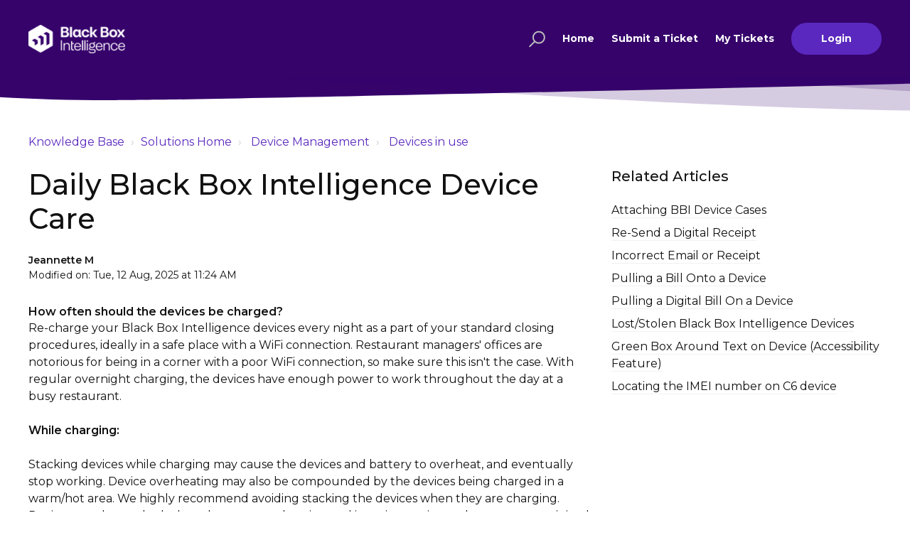

--- FILE ---
content_type: text/html; charset=utf-8
request_url: https://support.yumpingo.com/support/solutions/articles/35000054739-daily-yumpingo-device-care
body_size: 15376
content:
<!DOCTYPE html>
       
        <!--[if lt IE 7]><html class="no-js ie6 dew-dsm-theme " lang="en" dir="ltr" data-date-format="non_us"><![endif]-->       
        <!--[if IE 7]><html class="no-js ie7 dew-dsm-theme " lang="en" dir="ltr" data-date-format="non_us"><![endif]-->       
        <!--[if IE 8]><html class="no-js ie8 dew-dsm-theme " lang="en" dir="ltr" data-date-format="non_us"><![endif]-->       
        <!--[if IE 9]><html class="no-js ie9 dew-dsm-theme " lang="en" dir="ltr" data-date-format="non_us"><![endif]-->       
        <!--[if IE 10]><html class="no-js ie10 dew-dsm-theme " lang="en" dir="ltr" data-date-format="non_us"><![endif]-->       
        <!--[if (gt IE 10)|!(IE)]><!--><html class="no-js  dew-dsm-theme " lang="en" dir="ltr" data-date-format="non_us"><!--<![endif]-->
	<head>
		
		<!-- Title for the page -->
<title> Daily Black Box Intelligence Device Care : Knowledge Base </title>

<!-- Meta information -->

      <meta charset="utf-8" />
      <meta http-equiv="X-UA-Compatible" content="IE=edge,chrome=1" />
      <meta name="description" content= "" />
      <meta name="author" content= "" />
       <meta property="og:title" content="Daily Black Box Intelligence Device Care" />  <meta property="og:url" content="https://support.yumpingo.com/support/solutions/articles/35000054739-daily-black-box-intelligence-device-care" />  <meta property="og:description" content=" How often should the devices be charged?  Re-charge your Black Box Intelligence devices every night as a part of your standard closing procedures, ideally in a safe place with a WiFi connection. Restaurant managers&amp;#39; offices are notorious for bein..." />  <meta property="og:image" content="https://s3.amazonaws.com/cdn.freshdesk.com/data/helpdesk/attachments/production/35274409860/logo/Y7BD7L1VHFJvMUsjl0ifr3Of1D5UrdxqqQ.png?X-Amz-Algorithm=AWS4-HMAC-SHA256&amp;amp;X-Amz-Credential=AKIAS6FNSMY2XLZULJPI%2F20260119%2Fus-east-1%2Fs3%2Faws4_request&amp;amp;X-Amz-Date=20260119T102508Z&amp;amp;X-Amz-Expires=604800&amp;amp;X-Amz-SignedHeaders=host&amp;amp;X-Amz-Signature=dfcdf056d5c8a231713f58416cb4ce4eb8647387aad77fef20385aa88f238291" />  <meta property="og:site_name" content="Knowledge Base" />  <meta property="og:type" content="article" />  <meta name="twitter:title" content="Daily Black Box Intelligence Device Care" />  <meta name="twitter:url" content="https://support.yumpingo.com/support/solutions/articles/35000054739-daily-black-box-intelligence-device-care" />  <meta name="twitter:description" content=" How often should the devices be charged?  Re-charge your Black Box Intelligence devices every night as a part of your standard closing procedures, ideally in a safe place with a WiFi connection. Restaurant managers&amp;#39; offices are notorious for bein..." />  <meta name="twitter:image" content="https://s3.amazonaws.com/cdn.freshdesk.com/data/helpdesk/attachments/production/35274409860/logo/Y7BD7L1VHFJvMUsjl0ifr3Of1D5UrdxqqQ.png?X-Amz-Algorithm=AWS4-HMAC-SHA256&amp;amp;X-Amz-Credential=AKIAS6FNSMY2XLZULJPI%2F20260119%2Fus-east-1%2Fs3%2Faws4_request&amp;amp;X-Amz-Date=20260119T102508Z&amp;amp;X-Amz-Expires=604800&amp;amp;X-Amz-SignedHeaders=host&amp;amp;X-Amz-Signature=dfcdf056d5c8a231713f58416cb4ce4eb8647387aad77fef20385aa88f238291" />  <meta name="twitter:card" content="summary" />  <meta name="keywords" content="commercials" />  <link rel="canonical" href="https://support.yumpingo.com/support/solutions/articles/35000054739-daily-black-box-intelligence-device-care" /> 

<!-- Responsive setting -->
<link rel="apple-touch-icon" href="https://s3.amazonaws.com/cdn.freshdesk.com/data/helpdesk/attachments/production/35274295003/fav_icon/67qC6mlX7WL0iDjoyUmvO5nmOozJqY2-DQ.png" />
        <link rel="apple-touch-icon" sizes="72x72" href="https://s3.amazonaws.com/cdn.freshdesk.com/data/helpdesk/attachments/production/35274295003/fav_icon/67qC6mlX7WL0iDjoyUmvO5nmOozJqY2-DQ.png" />
        <link rel="apple-touch-icon" sizes="114x114" href="https://s3.amazonaws.com/cdn.freshdesk.com/data/helpdesk/attachments/production/35274295003/fav_icon/67qC6mlX7WL0iDjoyUmvO5nmOozJqY2-DQ.png" />
        <link rel="apple-touch-icon" sizes="144x144" href="https://s3.amazonaws.com/cdn.freshdesk.com/data/helpdesk/attachments/production/35274295003/fav_icon/67qC6mlX7WL0iDjoyUmvO5nmOozJqY2-DQ.png" />
        <meta name="viewport" content="width=device-width, initial-scale=1.0, maximum-scale=5.0, user-scalable=yes" /> 

<meta name="viewport" content="width=device-width, initial-scale=1.0" />
<link href="https://fonts.googleapis.com/css?family=Montserrat:300,300i,400,400i,500,500i,600,600i,700,700i" rel="stylesheet">
<link rel="stylesheet" href="https://use.fontawesome.com/releases/v5.14.0/css/all.css" />
<link rel="stylesheet" href="//cdn.jsdelivr.net/highlight.js/9.10.0/styles/github.min.css" />
<link rel="stylesheet" href="//cdn.jsdelivr.net/jquery.magnific-popup/1.0.0/magnific-popup.css" />



<!-- Google Tag Manager -->
<script>(function(w,d,s,l,i){w[l]=w[l]||[];w[l].push({'gtm.start':
new Date().getTime(),event:'gtm.js'});var f=d.getElementsByTagName(s)[0],
j=d.createElement(s),dl=l!='dataLayer'?'&l='+l:'';j.async=true;j.src=
'https://www.googletagmanager.com/gtm.js?id='+i+dl;f.parentNode.insertBefore(j,f);
})(window,document,'script','dataLayer','GTM-TW2WCP5');</script>
<!-- End Google Tag Manager -->
 
<script type="text/javascript" src="//script.crazyegg.com/pages/scripts/0102/5255.js" async="async" ></script>
		
		<!-- Adding meta tag for CSRF token -->
		<meta name="csrf-param" content="authenticity_token" />
<meta name="csrf-token" content="3jgV6PcB0+AXcaugdj3GyigZY0eopRcVB2UdvjARqq79InbXrWMTEM+3pdhcRPPNcDKUwn833hFBVvqtnGk5UQ==" />
		<!-- End meta tag for CSRF token -->
		
		<!-- Fav icon for portal -->
		<link rel='shortcut icon' href='https://s3.amazonaws.com/cdn.freshdesk.com/data/helpdesk/attachments/production/35274295003/fav_icon/67qC6mlX7WL0iDjoyUmvO5nmOozJqY2-DQ.png' />

		<!-- Base stylesheet -->
 
		<link rel="stylesheet" media="print" href="https://assets3.freshdesk.com/assets/cdn/portal_print-6e04b27f27ab27faab81f917d275d593fa892ce13150854024baaf983b3f4326.css" />
	  		<link rel="stylesheet" media="screen" href="https://assets8.freshdesk.com/assets/cdn/falcon_portal_utils-a58414d6bc8bc6ca4d78f5b3f76522e4970de435e68a5a2fedcda0db58f21600.css" />	

		
		<!-- Theme stylesheet -->

		<link href="/support/theme.css?v=4&amp;d=1753113528" media="screen" rel="stylesheet" type="text/css">

		<!-- Google font url if present -->
		<link href='https://fonts.googleapis.com/css?family=Open+Sans:regular,italic,600,700,700italic' rel='stylesheet' type='text/css' nonce='BVHvvXkXAZRn5hgCU5tIZw=='>

		<!-- Including default portal based script framework at the top -->
		<script src="https://assets8.freshdesk.com/assets/cdn/portal_head_v2-d07ff5985065d4b2f2826fdbbaef7df41eb75e17b915635bf0413a6bc12fd7b7.js"></script>
		<!-- Including syntexhighlighter for portal -->
		<script src="https://assets1.freshdesk.com/assets/cdn/prism-841b9ba9ca7f9e1bc3cdfdd4583524f65913717a3ab77714a45dd2921531a402.js"></script>

		    <!-- Google tag (gtag.js) -->
	<script async src='https://www.googletagmanager.com/gtag/js?id=UA-81116848-14' nonce="BVHvvXkXAZRn5hgCU5tIZw=="></script>
	<script nonce="BVHvvXkXAZRn5hgCU5tIZw==">
	  window.dataLayer = window.dataLayer || [];
	  function gtag(){dataLayer.push(arguments);}
	  gtag('js', new Date());
	  gtag('config', 'UA-81116848-14');
	</script>


		<!-- Access portal settings information via javascript -->
		 <script type="text/javascript">     var portal = {"language":"en","name":"Knowledge Base","contact_info":"","current_page_name":"article_view","current_tab":"solutions","vault_service":{"url":"https://vault-service.freshworks.com/data","max_try":2,"product_name":"fd"},"current_account_id":788499,"preferences":{"bg_color":"#ffffff","header_color":"#000000","help_center_color":"#ffffff","footer_color":"#333333","tab_color":"#ffffff","tab_hover_color":"#111111","btn_background":"#ffffff","btn_primary_background":"#5a28be","base_font":"Open Sans","text_color":"#111111","headings_font":"Open Sans","headings_color":"#36036b","link_color":"#5a28be","link_color_hover":"#547fe1","input_focus_ring_color":"#111111","non_responsive":"false","personalized_articles":true},"image_placeholders":{"spacer":"https://assets9.freshdesk.com/assets/misc/spacer.gif","profile_thumb":"https://assets10.freshdesk.com/assets/misc/profile_blank_thumb-4a7b26415585aebbd79863bd5497100b1ea52bab8df8db7a1aecae4da879fd96.jpg","profile_medium":"https://assets6.freshdesk.com/assets/misc/profile_blank_medium-1dfbfbae68bb67de0258044a99f62e94144f1cc34efeea73e3fb85fe51bc1a2c.jpg"},"falcon_portal_theme":true,"current_object_id":35000054739};     var attachment_size = 20;     var blocked_extensions = "";     var allowed_extensions = "";     var store = { 
        ticket: {},
        portalLaunchParty: {} };    store.portalLaunchParty.ticketFragmentsEnabled = false;    store.pod = "us-east-1";    store.region = "US"; </script> 


			
	</head>
	<body>
            	
		
		
		<!-- Notification Messages -->
 <div class="alert alert-with-close notice hide" id="noticeajax"></div> 
<div class="layout layout--anonymous">
  <div class="layout__head">
  	<!-- Google Tag Manager (noscript) -->
<noscript><iframe src="https://www.googletagmanager.com/ns.html?id=GTM-TW2WCP5"
height="0" width="0" style="display:none;visibility:hidden"></iframe></noscript>
<!-- End Google Tag Manager (noscript) -->




<header class="topbar bt-container topbar--small" data-topbar>
  <div class="bt-container-inner topbar__container-inner">
    
    
    <div class="topbar__inner">
      <div class="topbar__col clearfix">
        <div class="logo-wrapper">
          <div class="logo">
            <a href="/support/home">
              <img src="https://s3.amazonaws.com/cdn.freshdesk.com/data/helpdesk/attachments/production/35274409860/logo/Y7BD7L1VHFJvMUsjl0ifr3Of1D5UrdxqqQ.png" alt="">
            </a>
          </div>
        </div>
        <p class="help-center-name"></p>
        <button type="button" role="button" aria-label="Toggle Navigation" class="lines-button x" data-toggle-menu> <span class="lines"></span> </button>
      </div>
      <div class="topbar__col topbar__menu">
        <div class="topbar__collapse" data-menu>
          <!--topbar__controls--logged-in OR topbar__controls--anonymous-->
          <div class="topbar__controls topbar__controls--anonymous">
            <div class="topbar__search">
              <form class="hc-search-form print--remove" autocomplete="off" action="/support/search/solutions" id="hc-search-form" data-csrf-ignore="true">
	<div class="hc-search-input">
	<label for="support-search-input" class="hide">Enter your search term here...</label>
		<input placeholder="Enter your search term here..." type="text"
			name="term" class="special" value=""
            rel="page-search" data-max-matches="10" id="support-search-input">
	</div>
	<div class="hc-search-button">
		<button class="btn btn-primary" aria-label="Search" type="submit" autocomplete="off">
			<i class="mobile-icon-search hide-tablet"></i>
			<span class="hide-in-mobile">
				Search
			</span>
		</button>
	</div>
</form>
              <button type="button" role="button" class="topbar__btn-search">
                <svg xmlns="http://www.w3.org/2000/svg" width="23" height="24" viewBox="0 0 23 24">
                  <g fill="none" fill-rule="evenodd" transform="translate(-6 -2)">
                    <circle cx="19.889" cy="11.611" r="8" stroke="#fff" stroke-width="2" transform="rotate(45 19.89 11.61)"/>
                    <path fill="#fff" fill-rule="nonzero" d="M9.34328327,15.6566781 L11.3432833,15.6566781 L11.3432833,25.6606781 C11.3432833,26.2106781 10.8992833,26.6566781 10.3432833,26.6566781 C9.79128327,26.6566781 9.34328327,26.2116781 9.34328327,25.6606781 L9.34328327,15.6566781 Z" transform="rotate(45 10.343 21.157)"/>
                  </g>
                </svg>
              </button>
            </div>
            
            
            <a class="btn btn-topbar" href="https://support.yumpingo.com/support/home">Home</a>
            
            <a class="btn btn-topbar" href="/support/tickets/new">Submit a Ticket</a>
            <a class="btn btn-topbar" href="https://support.yumpingo.com/support/tickets">My Tickets</a>
            
            <a class="btn btn-topbar" id="btn-login" href="https://support.yumpingo.com/support/login">Login</a>
			
             <div class="welcome">Welcome <b></b> </div>  <b><a href="/support/login"><b>Login</b></a></b>
            

            

          </div>
        </div>
      </div>
    </div>
  </div>

  <!-- Search and page links for the page -->
  
    
  

</header>



<div class="waves waves--small " data-wave-small>
		  <svg xmlns="http://www.w3.org/2000/svg" viewBox="0 0 1900 47" xmlns:xlink="http://www.w3.org/1999/xlink">
		    <g fill="none" fill-rule="evenodd">
		      <path fill-rule="nonzero" d="M403.925926,32 C583.088889,32 1900,0 1900,0 L0,0 C0,0 163.540741,32 403.925926,32 Z" transform="translate(-250)" />
		      <path fill-opacity="0.2" fill-rule="nonzero" d="M1342.66667,76 C1552.37037,76 1900,0.2 1900,0.2 L0,0.2 C0,0.2 896.518519,76 1342.66667,76 Z" transform="translate(0 -29)"  />
		      <path fill-opacity="0.2" fill-rule="nonzero" d="M1342.66667,76 C1552.37037,76 1900,0.2 1900,0.2 L0,0.2 C0,0.2 896.518519,76 1342.66667,76 Z" transform="translate(617 -29)"  />
		    </g>
		  </svg>
		</div>
    
    

  </div>
  <div class="layout__content">

    
      <div class="bt-container">
        <div class="bt-container-inner">
          
   
    
        
    <div class="article-page">
  <div class="row clearfix">
    <div class="column column--sm-12">
      <ol class="breadcrumbs">
        <li>
          <a href="/support/home">Knowledge Base</a>
        </li>
        <li title="Solution home">
          <a href="/support/solutions">Solution home</a>
        </li>
        <li title="Device Management">
          <a href="/support/solutions/35000093859">Device Management</a>
        </li>
        <li title="Devices in use">
          <a href="/support/solutions/folders/35000226832">Devices in use</a>
        </li>
      </ol>
    </div>
  </div>

  <div class="row clearfix">
    <div class="column column--sm-8">
      <article class="article clearfix" itemscope itemtype="http://schema.org/Article">
        <header class="article-header">
          <h1 class="article__title" itemprop="name">
            Daily Black Box Intelligence Device Care
          </h1>

          <div class="article-meta">
            <div class="article-meta__col article-meta__col--main">
              <div class="entry-info">
                <div class="entry-info__content">
                  <b class="author">
                    Jeannette M
                  </b>
                  <div class="meta">Modified on: Tue, 12 Aug, 2025 at 11:24 AM</div>
                </div>
              </div>
            </div>
          </div>
        </header>

        <div class="article__body markdown" itemprop="articleBody">
          <h3 data-identifyelement="508" dir="ltr"><strong data-identifyelement="509" dir="ltr"><span data-identifyelement="510" dir="ltr" style="font-family: Helvetica, sans-serif; font-size: 16px;">How often should the devices be charged?</span></strong></h3><p data-identifyelement="511" dir="ltr" style="font-family: Helvetica, sans-serif; font-size: 16px;"><span data-identifyelement="512" style="font-family: Helvetica,sans-serif;"><span data-identifyelement="513" dir="ltr" style="font-size: 16px;">Re-charge your Black Box Intelligence devices every night as a part of your standard closing procedures, ideally in a safe place with a WiFi connection. Restaurant managers' offices are notorious for being in a corner with a poor WiFi connection, so make sure this isn't the case. With regular overnight charging, the devices have enough power to work throughout the day at a busy restaurant.&nbsp;</span><br data-identifyelement="514"><br data-identifyelement="515"><span data-identifyelement="516" dir="ltr" style="font-size: 16px;"><strong data-identifyelement="517" dir="ltr">While charging:</strong></span></span></p><p data-identifyelement="518" dir="ltr" style="font-family: Helvetica, sans-serif; font-size: 16px;"><br data-identifyelement="519"></p><p data-identifyelement="520" dir="ltr" style="font-family: Helvetica, sans-serif;"><span data-identifyelement="521" style="font-family: Helvetica, sans-serif; font-size: 16px;">Stacking devices while charging may cause the devices and battery to overheat, and eventually stop working. Device overheating may also be compounded by the devices being charged in a warm/hot area. We highly recommend avoiding stacking the devices when they are charging. Devices may be stacked when they are not charging and in active service as they generate minimal heat at this point.</span></p><p data-identifyelement="522" style="font-family: Helvetica, sans-serif; font-size: 16px;"><span data-identifyelement="523" style="font-size: 16px;"><span data-identifyelement="524" style="font-family: Helvetica,sans-serif;"><br data-identifyelement="525"></span></span></p><p data-identifyelement="526" style="font-family: Helvetica, sans-serif; font-size: 16px;"><span data-identifyelement="527" style="font-size: 16px;"><span data-identifyelement="528" style="font-family: Helvetica,sans-serif;">Overloading power sockets with other equipment while charging the devices may cause a power surge and overload the device battery, causing it to eventually stop working. Overloading power sockets is a serious hazard and may lead to electrical faults or fire. We highly recommend that you charge the devices only with the USB charger provided and plug this into a standalone single wall socket and not a power strip/extension cable used to charge other equipment.</span></span></p><p data-identifyelement="529" style="font-family: Helvetica, sans-serif; font-size: 16px;"><span data-identifyelement="530" style="font-size: 16px;"><span data-identifyelement="531" style="font-family: Helvetica,sans-serif;"><br data-identifyelement="532"></span></span></p><p data-identifyelement="533" dir="ltr" style="font-family: Helvetica, sans-serif;"><span data-identifyelement="534" style="font-family: Helvetica, sans-serif; font-size: 16px;">For security, we recommend storing the devices in a safe and secure place away from the public when the devices are not in service.</span></p><p data-identifyelement="535" style="font-family: Helvetica, sans-serif; font-size: 16px;"><span data-identifyelement="536" style="font-family: Helvetica,sans-serif;"><span data-identifyelement="537" style="font-size: 16px;"><br data-identifyelement="538"></span></span></p><p data-identifyelement="539" style="font-family: Helvetica, sans-serif; font-size: 16px;"><span data-identifyelement="540" style="font-family: Helvetica,sans-serif;"><span data-identifyelement="541" style="font-size: 16px;"><span data-identifyelement="542" dir="ltr" rel="tempredactor">When charging your devices, ensure that the charging cable has fully "clicked in" and a small light appears at the top left of the screen. Depending on the device's level of charge, the light may flash when first connected to a charger.</span></span></span><br><br><span data-identifyelement="540" style="font-family: Helvetica,sans-serif;"><span data-identifyelement="541" style="font-size: 16px;"><span data-identifyelement="542" dir="ltr" rel="tempredactor"><img src="https://s3.amazonaws.com/cdn.freshdesk.com/data/helpdesk/attachments/production/35173846965/original/Rb4ppMs6SCIfxrdj87MCLr1SAT1ABIGWvA.jpeg?1661444144" style="width: 156px;" class="fr-fil fr-dii"></span></span></span></p><p data-identifyelement="548" style="font-family: Helvetica, sans-serif; font-size: 16px;"><span data-identifyelement="549" style="font-family: Helvetica,sans-serif;"><span data-identifyelement="550" style="font-size: 16px;"><span data-identifyelement="551" dir="ltr" rel="tempredactor">If the light does not appear and the device is not charging, please first...</span></span></span></p><ol data-identifyelement="552"><li data-identifyelement="553"><span data-identifyelement="554" style="font-family: Helvetica,sans-serif;"><span data-identifyelement="555" style="font-size: 16px;"><span data-identifyelement="556" dir="ltr" rel="tempredactor">Try alternating your device charging cables to determine if the charging cable(s) is faulty</span></span></span></li><li data-identifyelement="557"><span data-identifyelement="558" style="font-family: Helvetica,sans-serif;"><span data-identifyelement="559" style="font-size: 16px;"><span data-identifyelement="560" dir="ltr" rel="tempredactor">Try alternating your USB charging block to determine if the charging block(s) is faulty</span></span></span></li><li data-identifyelement="561"><span data-identifyelement="562" style="font-family: Helvetica,sans-serif;"><span data-identifyelement="563" style="font-size: 16px;"><span data-identifyelement="564" dir="ltr" rel="tempredactor">The device may be completely dead and will need some time before the light shows, plug it in and wait 1-2 hours.</span></span></span></li></ol><h3 data-identifyelement="565" dir="ltr" style="font-family: Helvetica, sans-serif; font-size: 16px;"><br data-identifyelement="566"></h3><p data-identifyelement="567"><strong data-identifyelement="568"><span data-identifyelement="569" style="font-family: Helvetica, sans-serif; font-size: 16px;">USB port care:</span></strong></p><ol data-identifyelement="570"><li data-identifyelement="571"><span data-identifyelement="572" style="font-size: 16px;"><span data-identifyelement="573" dir="ltr" style="font-family: Helvetica,sans-serif;">Carefully connect/remove the device cable and ensure a good fit when charging</span></span></li><li data-identifyelement="574"><p data-identifyelement="575" style="font-family: Helvetica, sans-serif; font-size: 16px;"><span data-identifyelement="576" style="font-size: 16px;"><span data-identifyelement="577" dir="ltr" style="font-family: Helvetica,sans-serif;">Gently put down the device for guests</span></span><span data-identifyelement="578" style="font-size: 16px;"><span data-identifyelement="579" dir="ltr" style="font-family: Helvetica,sans-serif;"><br data-identifyelement="580"></span></span></p></li><li data-identifyelement="581"><span data-identifyelement="582" style="font-size: 16px;"><span data-identifyelement="583" dir="ltr" style="font-family: Helvetica,sans-serif;">Do not move the device cable while connected to the USB port during charging</span></span><span data-identifyelement="584" style="font-size: 16px;"><span data-identifyelement="585" dir="ltr" style="font-family: Helvetica,sans-serif;"><br data-identifyelement="586"></span></span></li><li data-identifyelement="587"><span data-identifyelement="588" dir="ltr" style="font-family: Helvetica, sans-serif; font-size: 16px;">Only use a USB-C cable to charge devices</span></li></ol><h3 data-identifyelement="589" dir="ltr" style="font-family: Helvetica, sans-serif; font-size: 16px;"><span data-identifyelement="590" style="font-family: Helvetica,sans-serif;"><span data-identifyelement="591" style="font-size: 16px;"><strong data-identifyelement="592" dir="ltr">Do the Black Box Intelligence devices need to be switched off?</strong></span></span></h3><p data-identifyelement="593" style="font-family: Helvetica, sans-serif; font-size: 16px;"><span data-identifyelement="594" style="font-family: Helvetica,sans-serif;"><span data-identifyelement="595" style="font-size: 16px;"><br data-identifyelement="596"></span></span></p><p data-identifyelement="597" dir="ltr" style="font-family: Helvetica, sans-serif; font-size: 16px;"><span data-identifyelement="598" style="font-family: Helvetica,sans-serif;"><span data-identifyelement="599" dir="ltr" style="font-size: 16px;">The Black Box Intelligence devices check in every 15 mins to download software and receive updates. So it's really important that they are never powered off, but instead restarted and charged each night.</span></span></p><p data-identifyelement="600" style="font-family: Helvetica, sans-serif; font-size: 16px;"><span data-identifyelement="601" style="font-family: Helvetica,sans-serif;"><span data-identifyelement="602" style="font-size: 16px;"><br data-identifyelement="603"></span></span></p><p data-identifyelement="604" dir="ltr" style="font-family: Helvetica, sans-serif; font-size: 16px;"><span data-identifyelement="605" style="font-family: Helvetica,sans-serif;"><span data-identifyelement="606" dir="ltr" style="font-size: 16px;">Restarting devices can push the devices to "reset" (the classic turn it off and on again).</span></span></p><p data-identifyelement="607" style="font-family: Helvetica, sans-serif; font-size: 16px;"><span data-identifyelement="608" style="font-family: Helvetica,sans-serif;"><span data-identifyelement="609" style="font-size: 16px;"><br data-identifyelement="610"></span></span></p><p data-identifyelement="611" style="font-family: Helvetica, sans-serif; font-size: 16px;"><span data-identifyelement="612" style="font-family: Helvetica,sans-serif;"><span data-identifyelement="613" style="font-size: 16px;"><img src="https://s3.amazonaws.com/cdn.freshdesk.com/data/helpdesk/attachments/production/35173845679/original/PczXMMxewazqrD83uldForcSta6R0NPdHw.png?1661443419" style="width: 486px;" class="fr-fic fr-fil fr-dib" data-attachment="[object Object]" data-id="35173845679" data-identifyelement="614"><br data-identifyelement="615"><strong data-identifyelement="616">How to clean the devices?</strong><br data-identifyelement="617"><br data-identifyelement="618"></span></span></p><p data-identifyelement="619" style="font-size: 16px; font-family: Helvetica, sans-serif;"><span data-identifyelement="620" style="font-family: Helvetica,sans-serif;"><span data-identifyelement="621" dir="ltr" style="font-size: 16px;">The Black Box Intelligence devices have been designed to be hardwearing and withstand the demands of daily life in service.</span><br data-identifyelement="622"><br data-identifyelement="623"></span></p><p data-identifyelement="624" style="font-family: Helvetica, sans-serif; font-size: 16px;"><span data-identifyelement="625" style="font-family: Helvetica,sans-serif;"><span data-identifyelement="626" dir="ltr" style="font-size: 16px;">To keep them in tip-top condition, simply wipe them clean with a non-corrosive antibacterial cleaning spray that you would normally use for your onsite hardware (i.e. Till, PDQ machine, etc.)</span></span></p><p data-identifyelement="627" dir="ltr" style="font-size: 16px; font-family: Helvetica, sans-serif;"><span data-identifyelement="628" style="font-family: Helvetica,sans-serif;"><br data-identifyelement="629"><span data-identifyelement="630" style="font-size: 16px;">Cleaning your devices each night will maintain them in good condition so they're ready for the next day's service to capture your great reviews!</span></span></p><p data-identifyelement="631" style="font-family: Helvetica, sans-serif; font-size: 16px;"><span data-identifyelement="632" style="font-family: Helvetica,sans-serif;"><span data-identifyelement="633" style="font-size: 16px;"><br data-identifyelement="634"><br data-identifyelement="635"></span></span></p><h2 data-identifyelement="636" style="box-sizing: border-box; margin: 0px; text-rendering: optimizelegibility; font-size: 16px; line-height: 35px; font-family: Helvetica, sans-serif; color: rgb(24, 50, 71); font-weight: 400; font-style: normal; font-variant-ligatures: normal; font-variant-caps: normal; letter-spacing: normal; orphans: 2; text-align: start; text-indent: 0px; text-transform: none; white-space: normal; widows: 2; word-spacing: 0px; -webkit-text-stroke-width: 0px;  text-decoration-thickness: initial; text-decoration-style: initial; text-decoration-color: initial;"><span data-identifyelement="637" style="font-family: Helvetica,sans-serif;"><span data-identifyelement="638" style="font-size: 16px;"><span data-identifyelement="639" style="box-sizing: border-box;"><span data-identifyelement="640" style="box-sizing: border-box;"><span data-identifyelement="641" style="box-sizing: border-box;"><span data-identifyelement="642" style="box-sizing: border-box; color: rgb(0, 0, 0);"><strong data-identifyelement="643" style="box-sizing: border-box; font-weight: 600;">R</strong><strong data-identifyelement="644" style="box-sizing: border-box; font-weight: 600;"><span data-identifyelement="645" style="box-sizing: border-box;">elated articles</span></strong></span></span></span></span></span></span></h2><p data-identifyelement="646" style="box-sizing: border-box; margin: 0px; font-size: 16px; font-style: normal; font-variant-ligatures: normal; font-variant-caps: normal; font-weight: 400; letter-spacing: normal; orphans: 2; text-align: start; text-indent: 0px; text-transform: none; white-space: normal; widows: 2; word-spacing: 0px; -webkit-text-stroke-width: 0px;  text-decoration-thickness: initial; text-decoration-style: initial; text-decoration-color: initial; line-height: 18px; word-break: normal; overflow-wrap: break-word; color: rgb(24, 50, 71); font-family: Helvetica, sans-serif;"><span data-identifyelement="647" style="font-family: Helvetica,sans-serif;"><span data-identifyelement="648" style="font-size: 16px;"><span data-identifyelement="649" style="box-sizing: border-box;"><span data-identifyelement="650" style="box-sizing: border-box;"><span data-identifyelement="651" style="box-sizing: border-box;"><span data-identifyelement="652" style="box-sizing: border-box;"><span data-identifyelement="653" dir="ltr" style="box-sizing: border-box; color: rgb(0, 0, 0);">______________________________________________________________________________</span></span></span></span></span></span></span></p><p data-identifyelement="654" style="box-sizing: border-box; margin: 0px; font-size: 16px; font-style: normal; font-variant-ligatures: normal; font-variant-caps: normal; font-weight: 400; letter-spacing: normal; orphans: 2; text-align: start; text-indent: 0px; text-transform: none; white-space: normal; widows: 2; word-spacing: 0px; -webkit-text-stroke-width: 0px;  text-decoration-thickness: initial; text-decoration-style: initial; text-decoration-color: initial; line-height: 18px; word-break: normal; overflow-wrap: break-word; color: rgb(24, 50, 71); font-family: Helvetica, sans-serif;"><span data-identifyelement="655" style="font-family: Helvetica,sans-serif;"><span data-identifyelement="656" style="font-size: 16px;"><span data-identifyelement="657" style="box-sizing: border-box;"><span data-identifyelement="658" style="box-sizing: border-box;"><span data-identifyelement="659" style="box-sizing: border-box;"><span data-identifyelement="660" style="box-sizing: border-box;"><br style="box-sizing: border-box;" data-identifyelement="661"></span></span></span></span></span></span></p><ul data-identifyelement="662" style="box-sizing: border-box; padding: 0px; margin: 6px 0px 12px 20px; list-style: disc; color: rgb(17, 17, 17); font-size: 16px; font-style: normal; font-variant-ligatures: normal; font-variant-caps: normal; font-weight: 400; letter-spacing: normal; orphans: 2; text-align: start; text-indent: 0px; text-transform: none; white-space: normal; widows: 2; word-spacing: 0px; -webkit-text-stroke-width: 0px;  text-decoration-thickness: initial; text-decoration-style: initial; text-decoration-color: initial; font-family: Helvetica, sans-serif;"><li data-identifyelement="663" style="box-sizing: border-box; line-height: 1.5 !important; margin-bottom: 12px; font-size: 16px;"><h4 data-identifyelement="664" style="box-sizing: border-box; margin: 0px; text-rendering: optimizelegibility; line-height: 1.2; font-size: 16px; font-family: Helvetica, sans-serif; color: inherit; font-weight: 500 !important;"><span data-identifyelement="665" style="font-family: Helvetica,sans-serif;"><span data-identifyelement="666" style="font-size: 16px;"><span data-identifyelement="667" style="box-sizing: border-box;"><span data-identifyelement="668" style="box-sizing: border-box;"><span data-identifyelement="669" style="box-sizing: border-box;"><span data-identifyelement="670" style="box-sizing: border-box;"><span data-identifyelement="671" style="box-sizing: border-box; color: rgb(217, 0, 104);"><span data-identifyelement="672" style="box-sizing: border-box;"><u data-identifyelement="673" style="box-sizing: border-box;"><strong data-identifyelement="674" dir="ltr" style="box-sizing: border-box; font-weight: 600;"><a data-identifyelement="675" href="https://yumpingo.freshdesk.com/support/solutions/articles/35000159819-device-care-before-opening" rel="noreferrer" target="_blank">Devices Care Before Opening</a><br class="Apple-interchange-newline" data-identifyelement="676"></strong></u></span></span></span></span></span></span></span></span></h4></li><li data-identifyelement="677" style="box-sizing: border-box; line-height: 1.5 !important; margin-bottom: 12px; font-size: 16px;"><h4 data-identifyelement="678" style="box-sizing: border-box; margin: 0px; text-rendering: optimizelegibility; line-height: 1.2; font-size: 16px; font-family: Helvetica, sans-serif; color: inherit; font-weight: 500 !important;"><span data-identifyelement="679" style="font-family: Helvetica,sans-serif;"><span data-identifyelement="680" style="font-size: 16px;"><span data-identifyelement="681" style="box-sizing: border-box;"><span data-identifyelement="682" style="box-sizing: border-box;"><span data-identifyelement="683" style="box-sizing: border-box;"><span data-identifyelement="684" style="box-sizing: border-box;"><span data-identifyelement="685" style="box-sizing: border-box; color: rgb(217, 0, 104);"><u data-identifyelement="686" style="box-sizing: border-box;"><strong data-identifyelement="687" style="box-sizing: border-box; font-weight: 600;"><span data-identifyelement="688" style="box-sizing: border-box;"><span data-identifyelement="689" dir="ltr" style="box-sizing: border-box;"><a data-identifyelement="690" dir="ltr" href="https://yumpingo.freshdesk.com/support/solutions/articles/35000162509-attaching-yumpingo-device-cases" rel="noreferrer" target="_blank">Attaching Black Box Intelligence Device Cases&nbsp;</a></span></span></strong></u></span></span></span></span></span></span></span></h4></li><li data-identifyelement="691" style="box-sizing: border-box; line-height: 1.5 !important; margin-bottom: 12px; font-size: 16px;"><h4 data-identifyelement="692" style="box-sizing: border-box; margin: 0px; text-rendering: optimizelegibility; line-height: 1.2; font-size: 16px; font-family: Helvetica, sans-serif; color: inherit; font-weight: 500 !important;"><span data-identifyelement="693" style="font-family: Helvetica,sans-serif;"><span data-identifyelement="694" style="font-size: 16px;"><span data-identifyelement="695" style="box-sizing: border-box;"><span data-identifyelement="696" style="box-sizing: border-box;"><span data-identifyelement="697" style="box-sizing: border-box;"><span data-identifyelement="698" style="box-sizing: border-box;"><span data-identifyelement="699" style="box-sizing: border-box; color: rgb(217, 0, 104);"><u data-identifyelement="700" style="box-sizing: border-box;"><strong data-identifyelement="701" style="box-sizing: border-box; font-weight: 600;"><span data-identifyelement="702" dir="ltr" style="box-sizing: border-box;"><a data-identifyelement="703" dir="ltr" href="https://yumpingo.freshdesk.com/support/solutions/articles/35000079090-lost-stolen-yumpingo-devices" rel="noreferrer" target="_blank">Lost/Stolen Black Box Intelligence Devices&nbsp;</a></span></strong></u></span></span></span></span></span></span></span></h4></li></ul><p data-identifyelement="704" style="box-sizing: border-box; margin: 0px; color: rgb(17, 17, 17); font-size: 16px; font-style: normal; font-variant-ligatures: normal; font-variant-caps: normal; font-weight: 400; letter-spacing: normal; orphans: 2; text-align: start; text-indent: 0px; text-transform: none; white-space: normal; widows: 2; word-spacing: 0px; -webkit-text-stroke-width: 0px;  text-decoration-thickness: initial; text-decoration-style: initial; text-decoration-color: initial; font-family: Helvetica, sans-serif;"><span data-identifyelement="705" style="font-family: Helvetica,sans-serif;"><span data-identifyelement="706" style="font-size: 16px;"><span data-identifyelement="707" style="box-sizing: border-box;"><br style="box-sizing: border-box;" data-identifyelement="708"><span data-identifyelement="709" style="box-sizing: border-box;"><br style="box-sizing: border-box;" data-identifyelement="710"></span></span></span></span></p><p data-identifyelement="711" dir="ltr" style="box-sizing: border-box; margin: 0px 0px 0pt; font-style: normal; font-variant-ligatures: normal; font-variant-caps: normal; font-weight: 400; letter-spacing: normal; orphans: 2; text-align: start; text-indent: 0px; text-transform: none; white-space: normal; widows: 2; word-spacing: 0px; -webkit-text-stroke-width: 0px; text-decoration-thickness: initial; text-decoration-style: initial; text-decoration-color: initial; font-size: 16px; line-height: 1.24615; word-break: normal; overflow-wrap: break-word; color: rgb(24, 50, 71); font-family: Helvetica, sans-serif;"><span data-identifyelement="712" style="font-family: Helvetica,sans-serif;"><span data-identifyelement="713" style="font-size: 16px;"><span data-identifyelement="714" style="box-sizing: border-box;"><span data-identifyelement="715" style="box-sizing: border-box;"><span data-identifyelement="716" style="box-sizing: border-box; color: rgb(0, 0, 0);"><span data-identifyelement="717" style="box-sizing: border-box; font-weight: 700;">If you have questions or comments please reach out by clicking the support chat box on the lower right side of your screen.</span></span></span></span></span></span></p><p class="intercom-align-left" data-identifyelement="718" style="box-sizing: inherit; margin: 0px; font-style: normal; font-variant-ligatures: normal; font-variant-caps: normal; font-weight: 400; letter-spacing: normal; orphans: 2; text-align: start; text-indent: 0px; text-transform: none; white-space: normal; widows: 2; word-spacing: 0px; -webkit-text-stroke-width: 0px; text-decoration-thickness: initial; text-decoration-style: initial; text-decoration-color: initial; font-size: 16px; line-height: 18px; word-break: normal; overflow-wrap: break-word; color: rgb(86, 88, 103); font-family: Helvetica, sans-serif;"><span data-identifyelement="719" style="font-family: Helvetica,sans-serif;"><span data-identifyelement="720" style="font-size: 16px;"><span data-identifyelement="721" style="box-sizing: border-box;"><span data-identifyelement="722" style="box-sizing: border-box;"><span data-identifyelement="723" style="box-sizing: border-box; color: rgb(0, 0, 0);"><img src="https://s3.amazonaws.com/cdn.freshdesk.com/data/helpdesk/attachments/production/35171003096/original/1OeLzqq0WYiSxZJl-6_0Xw9IjrPCI7pTog.png?1658928105" class="fr-fic fr-dib fr-fir inline-image" data-id="35171003096" style="box-sizing: border-box; max-width: 100%; vertical-align: top; border: 0px; height: auto; position: relative; cursor: pointer; margin: 5px 0px 5px auto; display: block; float: none; text-align: right; width: 30px;" data-attachment="[object Object]" data-identifyelement="724"></span></span></span></span></span></p><p data-identifyelement="725"><span data-identifyelement="726" style="font-family: Helvetica,sans-serif;"><span data-identifyelement="727" style="font-size: 16px;"><br data-identifyelement="728"></span></span></p><p data-identifyelement="729"><br data-identifyelement="730"></p>
        </div>

        
      </article>

      <footer class="article-footer clearfix">
        <p class="article-vote" id="voting-container" 
											data-user-id="" 
											data-article-id="35000054739"
											data-language="en">
										Did you find it helpful?<span data-href="/support/solutions/articles/35000054739/thumbs_up" class="vote-up a-link" id="article_thumbs_up" 
									data-remote="true" data-method="put" data-update="#voting-container" 
									data-user-id=""
									data-article-id="35000054739"
									data-language="en"
									data-update-with-message="Glad we could be helpful. Thanks for the feedback.">
								Yes</span><span class="vote-down-container"><span data-href="/support/solutions/articles/35000054739/thumbs_down" class="vote-down a-link" id="article_thumbs_down" 
									data-remote="true" data-method="put" data-update="#vote-feedback-form" 
									data-user-id=""
									data-article-id="35000054739"
									data-language="en"
									data-hide-dom="#voting-container" data-show-dom="#vote-feedback-container">
								No</span></span></p><a class="hide a-link" id="vote-feedback-form-link" data-hide-dom="#vote-feedback-form-link" data-show-dom="#vote-feedback-container">Send feedback</a><div id="vote-feedback-container"class="hide">	<div class="lead">Sorry we couldn't be helpful. Help us improve this article with your feedback.</div>	<div id="vote-feedback-form">		<div class="sloading loading-small loading-block"></div>	</div></div>
      </footer>
    </div>
    <div class="column column--sm-4">
      <div class="article-sidebar">
        
          <div class="related-articles">
            <h4 class="related-articles__title">Related Articles</h4>
            <ul class="related-articles__list">
              
                
              
                
                <li>
                  <a href="/support/solutions/articles/35000162509-attaching-bbi-device-cases">Attaching BBI Device Cases</a>
                  </li>
                
              
                
                <li>
                  <a href="/support/solutions/articles/35000064386-re-send-a-digital-receipt">Re-Send a Digital Receipt</a>
                  </li>
                
              
                
                <li>
                  <a href="/support/solutions/articles/35000101701-incorrect-email-or-receipt">Incorrect Email or Receipt</a>
                  </li>
                
              
                
                <li>
                  <a href="/support/solutions/articles/35000189299-pulling-a-bill-onto-a-device">Pulling a Bill Onto a Device</a>
                  </li>
                
              
                
                <li>
                  <a href="/support/solutions/articles/35000166838-pulling-a-digital-bill-on-a-device">Pulling a  Digital Bill On a Device</a>
                  </li>
                
              
                
                <li>
                  <a href="/support/solutions/articles/35000079090-lost-stolen-black-box-intelligence-devices">Lost/Stolen Black Box Intelligence Devices</a>
                  </li>
                
              
                
                <li>
                  <a href="/support/solutions/articles/35000161399-green-box-around-text-on-device-accessibility-feature-">Green Box Around Text on Device (Accessibility Feature)</a>
                  </li>
                
              
                
                <li>
                  <a href="/support/solutions/articles/35000292631-locating-the-imei-number-on-c6-device">Locating the IMEI number on C6 device</a>
                  </li>
                
              
            </ul>
          </div>
        
      </div>
    </div>
  </div>
</div>
        
    
        </div>
      </div>
    

  </div>
  
  <div class="layout__footer">
		<footer class="footer-container">
  <div class="footer-container__wrapper bt-container">
    
    
      
    
    

    

    
    
    
  </div>
</footer>




<!--Custom jQuery added by JM -->
<footer class="footer-container2">
    <div class="bt-container-inner footer-container__inner">
      <div class="footer-container__col footer-container__col--copyright">
        
        <p>© 2025 Black Box Intelligence. All Rights Reserved.
        </p>
      </div>
      <div class="footer-container__col footer-container__col--social-links">
        <a href="https://www.facebook.com/BlackBoxIntelligence" target="_blank" class="footer-social-link fab fa-facebook-f"></a>
        <a href="https://www.linkedin.com/company/blackboxintelligence/" target="_blank" class="footer-social-link fab fa-linkedin-in"></a>
      </div>
    </div>
</footer>
<!--End Custom code by JM-->


<!--Custom jQuery added by Tom T.-->
<style>
#custom-training-block{
   	background-color: #f3f3f3 !important;
  	display: inline-block !important;
    width: 100%;
    padding: 85px 50px 80px 50px; !important;
    border-radius: 8px !important;
    transition: all 220ms !important;
  	margin-bottom: 80px;
}
  
#custom-training-block h2{
  	margin-top: 30px;
    margin-bottom: 30px;
}

.custom-training-block-icon{
    margin: 0 auto;
    text-align: center;
}
  
#btn-training{
	padding: 10px 40px 10px 40px;
	color: #fff !important;
	background-color: #D90068 !important;
	border-color: #D90068 !important;
  	border-radius:30px !important;
  	text-decoration:none;
    border-width: 2px 2px !important;
    border-style: solid !important;
  	box-sizing: border-box;
  	box-shadow: none !important;
    margin-top: 40px;
}

#btn-training:hover{
	color: #D90068 !important;
	background-color: #fff !important;
	border-color: #D90068 !important;
    border-color: #D90068 !important;
}
  
#btn-training-wrapper{
  display: flex;
  align-items: center;
  justify-content: center;
}
  
.custom-block__description{
    text-align: center;
}  


  
</style>
<script>
    jQuery(document).ready(function()  {   
      	jQuery('#custom-blocks1').hide();
        jQuery('.custom-block__icon').first().find('svg').replaceWith('<object type="image/svg+xml" data="https://static.yumpingo.com/assets/support-website/056-yumpingo_one.svg" id="custom-icons"><img src="https://yumpingo.com/wp-content/uploads/2021/05/056-yumpingo_one.svg" /></object>');
      	jQuery('.custom-block__icon').eq(1).find('svg').replaceWith('<object type="image/svg+xml" data="https://static.yumpingo.com/assets/support-website/024-file.svg" id="custom-icons"><img src="https://yumpingo.com/wp-content/uploads/2021/05/024-file.svg" /></object>');
      	jQuery('.custom-block__icon').eq(2).find('svg').replaceWith('<object type="image/svg+xml" data="https://static.yumpingo.com/assets/support-website/018-light-bulb-1.svg" id="custom-icons"><img src="https://yumpingo.com/wp-content/uploads/2021/05/018-light-bulb-1.svg" /></object>');
      	jQuery('.custom-block__icon').last().find('svg').replaceWith('<object type="image/svg+xml" data="https://static.yumpingo.com/assets/support-website/037-mail.svg" id="custom-icons"><img src="https://yumpingo.com/wp-content/uploads/2021/05/037-mail.svg" /></object>');
      
		     
          
      	jQuery('[class^="topbar__controls topbar__controls--logged-in2"]').html((index, html) => html.replace('<a href="/logout">Sign out', '<a href="/logout" class="btn btn-topbar" id="btn-login">Sign Out'));
        jQuery("span.article__body").css("font-family","Montserrat");
        jQuery('[title^="Solution home"]').html((index, html) => html.replace('Solution home', 'Solutions Home')); 
  
         
    });
</script>

<style>
  .layout__content{
   min-height:100%;
  }
</style>
<!--End Custom jQuery-->

<!--Custom JavaScript added by Tom T.-->
<script>
    if(window.location.href.includes('/support/solutions/folders/35000228472') === true) {
        console.log('redirected');
      	window.location.replace("https://" + window.location.host + "/support/solutions/35000139088");
    }
 </script>
<!--End Custom JavaScript-->






  </div>
</div>

<script src="//cdn.jsdelivr.net/jquery.magnific-popup/1.0.0/jquery.magnific-popup.min.js"></script>
<script src="//cdn.jsdelivr.net/highlight.js/9.10.0/highlight.min.js"></script>

<script>
	(function($) {
  hljs.initHighlightingOnLoad();

  var BT_SETTINGS = {
    css: {
      activeClass: 'is-active',
      hiddenClass: 'is-hidden',
      visibleClass: 'is-visible'
    }
  };

	  var $topbar = $('[data-topbar]');
	  var $topSearchBar = $('.topbar__search .hc-search-form');
	  var $topSearchBarQuery = $topSearchBar.find('input.special');
	  var $topSearchBarBtn = $('.topbar__btn-search');

	  $topbar.removeClass(BT_SETTINGS.css.hiddenClass);

	  $('[data-toggle-menu]').click(function() {
	    $(this).toggleClass(BT_SETTINGS.css.activeClass);
	    $('[data-menu]').toggle();
	  });

	  $('.image-with-lightbox').magnificPopup({
	    type: 'image',
	    closeOnContentClick: true,
	    closeBtnInside: false,
	    fixedContentPos: true,
	    mainClass: 'mfp-with-zoom', // class to remove default margin from left and right side
	    image: {
	      verticalFit: true
	    },
	    zoom: {
	      enabled: true,
	      duration: 300 // don't foget to change the duration also in CSS
	    }
	  });

	  $('.image-with-video-icon').magnificPopup({
	    disableOn: 700,
	    type: 'iframe',
	    mainClass: 'mfp-fade',
	    removalDelay: 160,
	    preloader: false,
	    fixedContentPos: false
	  });

	  $('.accordion__item-title').on('click', function() {
	    var $title = $(this);
	    $title.toggleClass('accordion__item-title--active');
	    $title
	      .parents('.accordion__item')
	      .find('.accordion__item-content')
	      .slideToggle();
	  });

	  $('.tabs-link').click(function(e) {
	    e.preventDefault();
	    var $link = $(this);
	    var tabIndex = $link.index();
	    var $tab = $link.parents('.tabs').find('.tab').eq(tabIndex);
	    $link
	      .addClass(BT_SETTINGS.css.activeClass)
	      .siblings()
	      .removeClass(BT_SETTINGS.css.activeClass);
	    $tab
	      .removeClass(BT_SETTINGS.css.hiddenClass)
	      .siblings('.tab')
	      .addClass(BT_SETTINGS.css.hiddenClass);
	  });

	  $topSearchBarBtn.click(function() {
	    $(this).addClass(BT_SETTINGS.css.hiddenClass);
	    $topSearchBar.addClass(BT_SETTINGS.css.visibleClass);
	    $topSearchBarQuery.focus();
	  });

	  $(document).mouseup(function(e) {
	    if (!$topSearchBarQuery.is(e.target)) {
	      $topSearchBar.removeClass(BT_SETTINGS.css.visibleClass);
	      $topSearchBarBtn.removeClass(BT_SETTINGS.css.hiddenClass);
	    }
	  });

	  // Fix animated icons
	  $('.fa-spin').empty();

	  $('.topbar__search input.special').attr('placeholder', 'Search');
	})(jQuery);
</script>






			<script src="https://assets5.freshdesk.com/assets/cdn/portal_bottom-0fe88ce7f44d512c644a48fda3390ae66247caeea647e04d017015099f25db87.js"></script>

		<script src="https://assets1.freshdesk.com/assets/cdn/redactor-642f8cbfacb4c2762350a557838bbfaadec878d0d24e9a0d8dfe90b2533f0e5d.js"></script> 
		<script src="https://assets4.freshdesk.com/assets/cdn/lang/en-4a75f878b88f0e355c2d9c4c8856e16e0e8e74807c9787aaba7ef13f18c8d691.js"></script>
		<!-- for i18n-js translations -->
  		<script src="https://assets3.freshdesk.com/assets/cdn/i18n/portal/en-7dc3290616af9ea64cf8f4a01e81b2013d3f08333acedba4871235237937ee05.js"></script>
		<!-- Including default portal based script at the bottom -->
		<script nonce="BVHvvXkXAZRn5hgCU5tIZw==">
//<![CDATA[
	
	jQuery(document).ready(function() {
					
		// Setting the locale for moment js
		moment.lang('en');

		var validation_meassages = {"required":"This field is required.","remote":"Please fix this field.","email":"Please enter a valid email address.","url":"Please enter a valid URL.","date":"Please enter a valid date.","dateISO":"Please enter a valid date ( ISO ).","number":"Please enter a valid number.","digits":"Please enter only digits.","creditcard":"Please enter a valid credit card number.","equalTo":"Please enter the same value again.","two_decimal_place_warning":"Value cannot have more than 2 decimal digits","select2_minimum_limit":"Please type %{char_count} or more letters","select2_maximum_limit":"You can only select %{limit} %{container}","maxlength":"Please enter no more than {0} characters.","minlength":"Please enter at least {0} characters.","rangelength":"Please enter a value between {0} and {1} characters long.","range":"Please enter a value between {0} and {1}.","max":"Please enter a value less than or equal to {0}.","min":"Please enter a value greater than or equal to {0}.","select2_maximum_limit_jq":"You can only select {0} {1}","facebook_limit_exceed":"Your Facebook reply was over 8000 characters. You'll have to be more clever.","messenger_limit_exceeded":"Oops! You have exceeded Messenger Platform's character limit. Please modify your response.","not_equal_to":"This element should not be equal to","email_address_invalid":"One or more email addresses are invalid.","twitter_limit_exceed":"Oops! You have exceeded Twitter's character limit. You'll have to modify your response.","password_does_not_match":"The passwords don't match. Please try again.","valid_hours":"Please enter a valid hours.","reply_limit_exceed":"Your reply was over 2000 characters. You'll have to be more clever.","url_format":"Invalid URL format","url_without_slash":"Please enter a valid URL without '/'","link_back_url":"Please enter a valid linkback URL","requester_validation":"Please enter a valid requester details or <a href=\"#\" id=\"add_requester_btn_proxy\">add new requester.</a>","agent_validation":"Please enter valid agent details","email_or_phone":"Please enter a Email or Phone Number","upload_mb_limit":"Upload exceeds the available 15MB limit","invalid_image":"Invalid image format","atleast_one_role":"At least one role is required for the agent","invalid_time":"Invalid time.","remote_fail":"Remote validation failed","trim_spaces":"Auto trim of leading & trailing whitespace","hex_color_invalid":"Please enter a valid hex color value.","name_duplication":"The name already exists.","invalid_value":"Invalid value","invalid_regex":"Invalid Regular Expression","same_folder":"Cannot move to the same folder.","maxlength_255":"Please enter less than 255 characters","decimal_digit_valid":"Value cannot have more than 2 decimal digits","atleast_one_field":"Please fill at least {0} of these fields.","atleast_one_portal":"Select atleast one portal.","custom_header":"Please type custom header in the format -  header : value","same_password":"Should be same as Password","select2_no_match":"No matching %{container} found","integration_no_match":"no matching data...","time":"Please enter a valid time","valid_contact":"Please add a valid contact","field_invalid":"This field is invalid","select_atleast_one":"Select at least one option.","ember_method_name_reserved":"This name is reserved and cannot be used. Please choose a different name."}	

		jQuery.extend(jQuery.validator.messages, validation_meassages );


		jQuery(".call_duration").each(function () {
			var format,time;
			if (jQuery(this).data("time") === undefined) { return; }
			if(jQuery(this).hasClass('freshcaller')){ return; }
			time = jQuery(this).data("time");
			if (time>=3600) {
			 format = "hh:mm:ss";
			} else {
				format = "mm:ss";
			}
			jQuery(this).html(time.toTime(format));
		});
	});

	// Shortcuts variables
	var Shortcuts = {"global":{"help":"?","save":"mod+return","cancel":"esc","search":"/","status_dialog":"mod+alt+return","save_cuctomization":"mod+shift+s"},"app_nav":{"dashboard":"g d","tickets":"g t","social":"g e","solutions":"g s","forums":"g f","customers":"g c","reports":"g r","admin":"g a","ticket_new":"g n","compose_email":"g m"},"pagination":{"previous":"alt+left","next":"alt+right","alt_previous":"j","alt_next":"k"},"ticket_list":{"ticket_show":"return","select":"x","select_all":"shift+x","search_view":"v","show_description":"space","unwatch":"w","delete":"#","pickup":"@","spam":"!","close":"~","silent_close":"alt+shift+`","undo":"z","reply":"r","forward":"f","add_note":"n","scenario":"s"},"ticket_detail":{"toggle_watcher":"w","reply":"r","forward":"f","add_note":"n","close":"~","silent_close":"alt+shift+`","add_time":"m","spam":"!","delete":"#","show_activities_toggle":"}","properties":"p","expand":"]","undo":"z","select_watcher":"shift+w","go_to_next":["j","down"],"go_to_previous":["k","up"],"scenario":"s","pickup":"@","collaboration":"d"},"social_stream":{"search":"s","go_to_next":["j","down"],"go_to_previous":["k","up"],"open_stream":["space","return"],"close":"esc","reply":"r","retweet":"shift+r"},"portal_customizations":{"preview":"mod+shift+p"},"discussions":{"toggle_following":"w","add_follower":"shift+w","reply_topic":"r"}};
	
	// Date formats
	var DATE_FORMATS = {"non_us":{"moment_date_with_week":"ddd, D MMM, YYYY","datepicker":"d M, yy","datepicker_escaped":"d M yy","datepicker_full_date":"D, d M, yy","mediumDate":"d MMM, yyyy"},"us":{"moment_date_with_week":"ddd, MMM D, YYYY","datepicker":"M d, yy","datepicker_escaped":"M d yy","datepicker_full_date":"D, M d, yy","mediumDate":"MMM d, yyyy"}};

	var lang = { 
		loadingText: "Please Wait...",
		viewAllTickets: "View all tickets"
	};


//]]>
</script> 

		

		<img src='/support/solutions/articles/35000054739-daily-black-box-intelligence-device-care/hit' alt='Article views count' aria-hidden='true'/>
		<script type="text/javascript">
     		I18n.defaultLocale = "en";
     		I18n.locale = "en";
		</script>
			
    	


		<!-- Include dynamic input field script for signup and profile pages (Mint theme) -->

	</body>
</html>
